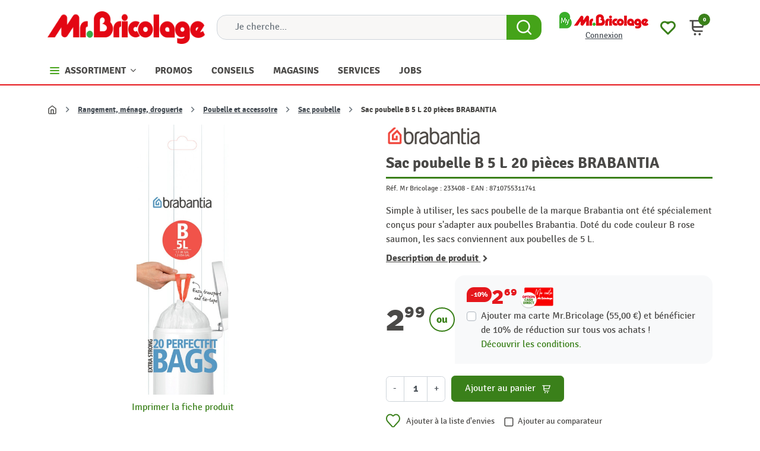

--- FILE ---
content_type: text/css
request_url: https://mr-bricolage-frbe.backend.verbolia.com/v/css/ve-linking.min.css?1036
body_size: -85
content:
#verbolia-block .similar-products-list{display:flex;gap:20px;flex-wrap:wrap}